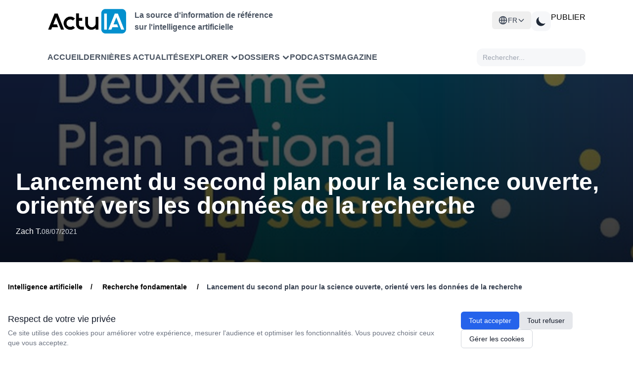

--- FILE ---
content_type: text/html; charset=UTF-8
request_url: https://www.actuia.com/actualite/lancement-du-second-plan-pour-la-science-ouverte-oriente-vers-les-donnees-de-la-recherche/
body_size: 18626
content:
<!DOCTYPE html>
<html lang="fr" class="scroll-smooth" >

<head>
    <meta charset="utf-8">
    <meta name="viewport" content="width=device-width, initial-scale=1">
    <meta name="csrf-token" content="073miJJD7vhk70HtoFTxtVIpZh5qGgj7iQpY6E1i">
    <meta http-equiv="Content-Security-Policy" content="frame-src *;">

    <!-- Flux RSS -->
        <link type="application/atom+xml" rel="alternate" href="https://www.actuia.com/feed/" title="Flux RSS ActuIA">
        <meta name="google-adsense-account" content="ca-pub-2368388234177943">
    <!-- Script pour éviter le flash blanc en mode sombre -->
    <script>
        const theme = localStorage.getItem('color-theme');
        if (theme === 'dark') {
            document.documentElement.classList.add('dark');
        } else if (theme === null && window.matchMedia('(prefers-color-scheme: dark)').matches) {
            document.documentElement.classList.add('dark');
        }
    </script>

        <title>Lancement du second plan pour la science ouverte, orienté vers les données de la recherche</title>
<meta name="description" content="Le 6 juillet 2021, Frédérique Vidal, ministre de l&#039;Enseignement supérieur, de la Recherche et de l&#039;Innovation, a présenté le second plan pour la science ouverte..." />
<link rel="canonical" href="https://www.actuia.com/actualite/lancement-du-second-plan-pour-la-science-ouverte-oriente-vers-les-donnees-de-la-recherche/" />



<meta property="og:locale" content="fr_FR" />
<meta property="og:type" content="article" />
<meta property="og:title" content="Lancement du second plan pour la science ouverte, orienté vers les données de la recherche" />
<meta property="og:description" content="Le 6 juillet 2021, Frédérique Vidal, ministre de l&#039;Enseignement supérieur, de la Recherche et de l&#039;Innovation, a présenté le second plan pour la science ouverte..." />
<meta property="og:url" content="https://www.actuia.com/actualite/lancement-du-second-plan-pour-la-science-ouverte-oriente-vers-les-donnees-de-la-recherche/" />
<meta property="og:site_name" content="ActuIA" />
<meta property="og:image" content="https://www.actuia.com/storage/uploads/2021/07/Plan-national-Science-Ouverte.jpg" />

    <meta property="article:publisher" content="https://www.facebook.com/Actu-IA-1105067856282712/" />
            <meta property="article:published_time" content="2021-07-08 14:44:09" />
                <meta property="article:modified_time" content="2025-02-14 15:55:41" />
    

<meta name="twitter:card" content="summary_large_image" />
<meta name="twitter:site" content="@ActuIAFr" />
<meta name="twitter:creator" content="@ActuIAFr" />
<meta name="twitter:title" content="Lancement du second plan pour la science ouverte, orienté vers les données de la recherche" />
<meta name="twitter:description" content="Le 6 juillet 2021, Frédérique Vidal, ministre de l&#039;Enseignement supérieur, de la Recherche et de l&#039;Innovation, a présenté le second plan pour la science ouverte..." />
<meta name="twitter:image:alt" content="Lancement du second plan pour la science ouverte, orienté vers les données de la recherche" />

    
    
        <link rel="preload" as="image" href="https://www.actuia.com/storage/uploads/2021/07/Plan-national-Science-Ouverte.jpg" fetchpriority="high">
        
    
    <meta property="og:type" content="article" />
    <meta property="article:published_time" content="2021-07-08T14:44:09.000000Z" />
    <meta property="article:modified_time" content="2025-02-14T15:55:41.000000Z" />
            <meta property="article:tag" content="données structurées" />
            <meta property="article:tag" content="politique" />
            <meta property="article:tag" content="plateforme" />
            <meta property="article:tag" content="science ouverte" />
                <meta property="article:section" content="Marché de l'IA" />
        
    
    <meta name="twitter:card" content="summary_large_image" />
            <meta name="twitter:creator" content="@" />
    
    
     
            <link rel="alternate" href="https://www.actuia.com/actualite/lancement-du-second-plan-pour-la-science-ouverte-oriente-vers-les-donnees-de-la-recherche/" hreflang="fr" />
            
    
     

    
    
   

    <!-- Scripts -->
    <link rel="preload" as="style" href="https://www.actuia.com/build/assets/app-C_cA8InI.css" /><link rel="preload" as="style" href="https://www.actuia.com/build/assets/Modal-sxkqY3Bn.css" /><link rel="preload" as="style" href="https://www.actuia.com/build/assets/Diagnosticia-tn0RQdqM.css" /><link rel="preload" as="style" href="https://www.actuia.com/build/assets/app-BqhUy1Ch.css" /><link rel="modulepreload" href="https://www.actuia.com/build/assets/app-DmBjGOgX.js" /><link rel="modulepreload" href="https://www.actuia.com/build/assets/_plugin-vue_export-helper-AZp94bQv.js" /><link rel="modulepreload" href="https://www.actuia.com/build/assets/Modal-B7bwfBIN.js" /><link rel="modulepreload" href="https://www.actuia.com/build/assets/Diagnosticia-BqH0i-H6.js" /><link rel="stylesheet" href="https://www.actuia.com/build/assets/app-C_cA8InI.css" data-navigate-track="reload" /><link rel="stylesheet" href="https://www.actuia.com/build/assets/Modal-sxkqY3Bn.css" data-navigate-track="reload" /><link rel="stylesheet" href="https://www.actuia.com/build/assets/Diagnosticia-tn0RQdqM.css" data-navigate-track="reload" /><link rel="stylesheet" href="https://www.actuia.com/build/assets/app-BqhUy1Ch.css" data-navigate-track="reload" /><script type="module" src="https://www.actuia.com/build/assets/app-DmBjGOgX.js" data-navigate-track="reload"></script>    
    <!-- Hotjar sera chargé conditionnellement selon les préférences cookies -->
    <script>
        // Définit une fonction temporaire qui sera remplacée si le consentement est donné
        window.hj = window.hj || function(){(window.hj.q = window.hj.q || []).push(arguments)};
        
            </script>
</head>

<body class="dark:bg-gray-900">
    <div id="app" class="flex flex-col min-h-screen">
        <div>
            <header-menu>
    <header class="lg:fixed top-0 w-full z-50 min-h-[80px] lg:min-h-[140px] ">
        <div class="bg-white dark:bg-[#18191B] nav2:px-24 ease-in-out pt-4 pb-4 headerdesktopfirstline px-24 xl:px-auto">
             <div class=" ">
                    <!-- En-tête avec logo et menu burger -->
                    <div class="logoholder">
                        <div class="flex items-center">
                            <a href="https://www.actuia.com">
                                <img src="https://www.actuia.com/logo.png" class="w-32 nav2:w-40 dark:hidden" alt="Logo ActuIA" />
                                <img src="https://www.actuia.com/logo2.png" class="w-32 nav2:w-40 hidden dark:block" alt="ActuIA" />
                            </a>
                            <p class="ml-4 text-gray-600 dark:text-white font-bold hidden nav2:block text-base">
                                La source d'information de référence<br>sur l'intelligence artificielle
                            </p>
                        </div>

                        <!-- Bouton menu burger (visible sur mobile) -->
                        <button id="toggleMenu" onclick="window.toggleMenu()" class="nav2:hidden p-2 text-right" aria-label="Menu">
                            <svg xmlns="http://www.w3.org/2000/svg" fill="none" viewBox="0 0 24 24" stroke="currentColor"
                                class="w-6 h-6 dark:text-white">
                                <path stroke-linecap="round" stroke-linejoin="round" stroke-width="2"
                                    d="M4 6h16M4 12h16M4 18h16" />
                            </svg>
                        </button>

                        <!-- Boutons (visibles sur desktop ) -->
                        <div class=" nav2:flex gap-3">
                            <div class="absolute nav2:relative dropdown-toggle ">
    <button
        id="languageSwitcherBtn" 
        type="button"
        onclick="event.stopPropagation(); toggleLanguageMenu();"
        class="hidden nav2:flex items-center gap-2 lg:px-3 py-2 text-sm font-medium text-gray-700 dark:text-gray-300 hover:bg-gray-100 dark:hover:bg-gray-700 rounded-md w-full justify-center nav2:justify-start"
    >
    <svg xmlns="http://www.w3.org/2000/svg" class="w-5 h-5" fill="none" viewBox="0 0 24 24" stroke="currentColor">
        <path stroke-linecap="round" stroke-linejoin="round" stroke-width="2" d="M21 12a9 9 0 01-9 9m9-9a9 9 0 00-9-9m9 9H3m9 9a9 9 0 01-9-9m9 9c1.657 0 3-4.03 3-9s-1.343-9-3-9m0 18c-1.657 0-3-4.03-3-9s1.343-9 3-9m-9 9a9 9 0 019-9" />
    </svg>
    <span>FR</span>
    <svg class="w-4 h-4 transition-transform" fill="none" stroke="currentColor" viewBox="0 0 24 24">
            <path stroke-linecap="round" stroke-linejoin="round" stroke-width="2" d="M19 9l-7 7-7-7"></path>
        </svg>
    </button>

    <div
        id="languageDropdown" style="z-index:99999;"
        class="hidden absolute right-0 nav2:w-48 w-full mt-2 py-2 bg-white dark:bg-gray-800 rounded-md shadow-xl z-50"
    >
                                                        <a
                    href="/en/"
                    class="langlink block px-4 py-2 text-sm text-gray-700 dark:text-gray-200 hover:bg-gray-100 dark:hover:bg-gray-700 w-full text-center nav2:text-left"
                   
                >
                    <span>English</span>
                </a>
                                                <a
                    href="/es/"
                    class="langlink block px-4 py-2 text-sm text-gray-700 dark:text-gray-200 hover:bg-gray-100 dark:hover:bg-gray-700 w-full text-center nav2:text-left"
                   
                >
                    <span>Español</span>
                </a>
                                                <a
                    href="/it/"
                    class="langlink block px-4 py-2 text-sm text-gray-700 dark:text-gray-200 hover:bg-gray-100 dark:hover:bg-gray-700 w-full text-center nav2:text-left"
                   
                >
                    <span>Italiano</span>
                </a>
                                                <a
                    href="/de/"
                    class="langlink block px-4 py-2 text-sm text-gray-700 dark:text-gray-200 hover:bg-gray-100 dark:hover:bg-gray-700 w-full text-center nav2:text-left"
                   
                >
                    <span>Deutsch</span>
                </a>
                                                <a
                    href="/nl/"
                    class="langlink block px-4 py-2 text-sm text-gray-700 dark:text-gray-200 hover:bg-gray-100 dark:hover:bg-gray-700 w-full text-center nav2:text-left"
                   
                >
                    <span>Nederlands</span>
                </a>
                                                <a
                    href="/ro/"
                    class="langlink block px-4 py-2 text-sm text-gray-700 dark:text-gray-200 hover:bg-gray-100 dark:hover:bg-gray-700 w-full text-center nav2:text-left"
                   
                >
                    <span>Română</span>
                </a>
                                                <a
                    href="/pl/"
                    class="langlink block px-4 py-2 text-sm text-gray-700 dark:text-gray-200 hover:bg-gray-100 dark:hover:bg-gray-700 w-full text-center nav2:text-left"
                   
                >
                    <span>Polski</span>
                </a>
                                                <a
                    href="/pt/"
                    class="langlink block px-4 py-2 text-sm text-gray-700 dark:text-gray-200 hover:bg-gray-100 dark:hover:bg-gray-700 w-full text-center nav2:text-left"
                   
                >
                    <span>Português</span>
                </a>
                                                <a
                    href="/ar/"
                    class="langlink block px-4 py-2 text-sm text-gray-700 dark:text-gray-200 hover:bg-gray-100 dark:hover:bg-gray-700 w-full text-center nav2:text-left"
                   
                >
                    <span>العربية</span>
                </a>
                                                <a
                    href="/tr/"
                    class="langlink block px-4 py-2 text-sm text-gray-700 dark:text-gray-200 hover:bg-gray-100 dark:hover:bg-gray-700 w-full text-center nav2:text-left"
                   
                >
                    <span>Türkçe</span>
                </a>
                                                <a
                    href="/uk/"
                    class="langlink block px-4 py-2 text-sm text-gray-700 dark:text-gray-200 hover:bg-gray-100 dark:hover:bg-gray-700 w-full text-center nav2:text-left"
                   
                >
                    <span>Українська</span>
                </a>
                                                <a
                    href="/cn/"
                    class="langlink block px-4 py-2 text-sm text-gray-700 dark:text-gray-200 hover:bg-gray-100 dark:hover:bg-gray-700 w-full text-center nav2:text-left"
                   
                >
                    <span>中文</span>
                </a>
                                                <a
                    href="/jp/"
                    class="langlink block px-4 py-2 text-sm text-gray-700 dark:text-gray-200 hover:bg-gray-100 dark:hover:bg-gray-700 w-full text-center nav2:text-left"
                   
                >
                    <span>日本語</span>
                </a>
                                                <a
                    href="/kr/"
                    class="langlink block px-4 py-2 text-sm text-gray-700 dark:text-gray-200 hover:bg-gray-100 dark:hover:bg-gray-700 w-full text-center nav2:text-left"
                   
                >
                    <span>한국어</span>
                </a>
                        </div>
</div>  
                            <button id="theme-toggle" 
                                class="p-2 w-10 h-10 flex items-center justify-center grayblock dark:bg-[#4A4A4A] rounded-xl">
                                <!-- Icône soleil (mode clair) -->
                                <svg id="theme-toggle-light-icon" class="hidden w-7 h-7 text-white" fill="currentColor"
                                    viewBox="0 0 20 20" xmlns="http://www.w3.org/2000/svg">
                                    <path
                                        d="M10 2a1 1 0 011 1v1a1 1 0 11-2 0V3a1 1 0 011-1zm4 8a4 4 0 11-8 0 4 4 0 018 0zm-.464 4.95l.707.707a1 1 0 001.414-1.414l-.707-.707a1 1 0 00-1.414 1.414zm2.12-10.607a1 1 0 010 1.414l-.706.707a1 1 0 11-1.414-1.414l.707-.707a1 1 0 011.414 0zM17 11a1 1 0 100-2h-1a1 1 0 100 2h1zm-7 4a1 1 0 011 1v1a1 1 0 11-2 0v-1a1 1 0 011-1zM5.05 6.464A1 1 0 106.465 5.05l-.708-.707a1 1 0 00-1.414 1.414l.707.707zm1.414 8.486l-.707.707a1 1 0 01-1.414-1.414l.707-.707a1 1 0 011.414 1.414zM4 11a1 1 0 100-2H3a1 1 0 000 2h1z" />
                                </svg>
                                <!-- Icône lune (mode sombre) -->
                                <svg id="theme-toggle-dark-icon" class="hidden w-7 h-7 text-gray-800" fill="currentColor"
                                    viewBox="0 0 20 20" xmlns="http://www.w3.org/2000/svg">
                                    <path d="M17.293 13.293A8 8 0 016.707 2.707a8.001 8.001 0 1010.586 10.586z" />
                                </svg>
                            </button>
                            <a href="https://form.typeform.com/to/pNEIYZUa"
                            class="btn-publier" target="_blank">PUBLIER</a>
                        
                                                                                 </div>
                    </div>
                </div>
                                    
                </div>

            <!-- Navigation  -->
            <div class="dark:bg-[#1F2022] bg-white px-24 xl:px-auto closed menu nav2:block">
                <nav class="xl:max-w-screen-xl nav2:mx-auto">
                    <div class=" px-0 nav2:flex flex-wrap items-center justify-between gap-1 nav:gap-8 pt-3 pb-4">
                        <div class=" items-center gap-3 xl:gap-12 menulinks">
                            <a href="https://www.actuia.com"
                                class="cursor-pointer text-gray-600 dark:text-white font-semibold hover:text-gray-800">Accueil</a>
                                <a href="https://www.actuia.com/actualite/"
                                class="cursor-pointer text-gray-600 dark:text-white font-semibold hover:text-gray-800">Dernières actualités</a> 
                        
                                <div class="relative group cursor-pointer">
    <div onclick="toggleExplorerMenu()" class="dropdown-button arrow-container text-gray-600 dark:text-white font-semibold hover:text-gray-800 w-full" style="display: flex; justify-content: space-between; align-items: center;">
        <span>Explorer</span>
        <svg xmlns="http://www.w3.org/2000/svg" class="h-4 w-4 ml-1 transition-transform" fill="none" viewBox="0 0 24 24" stroke="currentColor"
            stroke-width="4" style="flex-shrink: 0;">
            <path stroke-linecap="round" stroke-linejoin="round" d="M19 9l-7 7-7-7" />
        </svg>
    </div>

    <!-- Desktop Dropdown -->
    <div id="explorerDropdown" class="hidden absolute top-full left-0 nav2:mt-2 w-80 bg-white dark:bg-[#1F2022] rounded-xl shadow-lg py-2 z-50">
        
        <!-- Par thème -->
        <div class="relative group/theme">
            <div class="flex items-center justify-between px-4 py-2 text-sm font-semibold text-gray-700 dark:text-gray-300 hover:bg-gray-100 dark:hover:bg-[#2D2E30] cursor-pointer">
                <span>Thèmes</span>
                <svg xmlns="http://www.w3.org/2000/svg" class="h-4 w-4" fill="none" viewBox="0 0 24 24" stroke="currentColor" stroke-width="2">
                    <path stroke-linecap="round" stroke-linejoin="round" d="M9 5l7 7-7 7" />
                </svg>
            </div>
            
            <!-- Sous-menu Thèmes -->
            <div class="absolute left-full top-0 hidden group-hover/theme:block w-96 bg-white dark:bg-[#1F2022] rounded-xl shadow-lg py-2 z-50 ml-1">
                <div class="grid grid-cols-2 gap-0 px-2">
                                            <a href="https://www.actuia.com/thematique/ethique/" 
                           class="block px-2 py-1 text-sm text-gray-600 dark:text-gray-300 hover:bg-gray-100 dark:hover:bg-[#2D2E30] hover:text-gray-800 dark:hover:text-white transition-colors duration-200 rounded m-0.5"
                           style="text-transform: none;">
                            Ethique de l'intelligence artificielle
                        </a>
                                            <a href="https://www.actuia.com/thematique/evolution-de-la-societe/" 
                           class="block px-2 py-1 text-sm text-gray-600 dark:text-gray-300 hover:bg-gray-100 dark:hover:bg-[#2D2E30] hover:text-gray-800 dark:hover:text-white transition-colors duration-200 rounded m-0.5"
                           style="text-transform: none;">
                            Evolution de la société
                        </a>
                                            <a href="https://www.actuia.com/thematique/formation/" 
                           class="block px-2 py-1 text-sm text-gray-600 dark:text-gray-300 hover:bg-gray-100 dark:hover:bg-[#2D2E30] hover:text-gray-800 dark:hover:text-white transition-colors duration-200 rounded m-0.5"
                           style="text-transform: none;">
                            Formation en intelligence artificielle
                        </a>
                                            <a href="https://www.actuia.com/thematique/marche-de-lia/" 
                           class="block px-2 py-1 text-sm text-gray-600 dark:text-gray-300 hover:bg-gray-100 dark:hover:bg-[#2D2E30] hover:text-gray-800 dark:hover:text-white transition-colors duration-200 rounded m-0.5"
                           style="text-transform: none;">
                            Marché de l'IA
                        </a>
                                            <a href="https://www.actuia.com/thematique/outil-a-destination-du-chercheur-en-ia/" 
                           class="block px-2 py-1 text-sm text-gray-600 dark:text-gray-300 hover:bg-gray-100 dark:hover:bg-[#2D2E30] hover:text-gray-800 dark:hover:text-white transition-colors duration-200 rounded m-0.5"
                           style="text-transform: none;">
                            Outils et technos
                        </a>
                                            <a href="https://www.actuia.com/thematique/produit/" 
                           class="block px-2 py-1 text-sm text-gray-600 dark:text-gray-300 hover:bg-gray-100 dark:hover:bg-[#2D2E30] hover:text-gray-800 dark:hover:text-white transition-colors duration-200 rounded m-0.5"
                           style="text-transform: none;">
                            Produit commercial
                        </a>
                                            <a href="https://www.actuia.com/thematique/recherche/" 
                           class="block px-2 py-1 text-sm text-gray-600 dark:text-gray-300 hover:bg-gray-100 dark:hover:bg-[#2D2E30] hover:text-gray-800 dark:hover:text-white transition-colors duration-200 rounded m-0.5"
                           style="text-transform: none;">
                            Recherche en intelligence artificielle
                        </a>
                                            <a href="https://www.actuia.com/thematique/securite/" 
                           class="block px-2 py-1 text-sm text-gray-600 dark:text-gray-300 hover:bg-gray-100 dark:hover:bg-[#2D2E30] hover:text-gray-800 dark:hover:text-white transition-colors duration-200 rounded m-0.5"
                           style="text-transform: none;">
                            Sécurité
                        </a>
                                            <a href="https://www.actuia.com/thematique/transformation-numerique-passer-a-lia/" 
                           class="block px-2 py-1 text-sm text-gray-600 dark:text-gray-300 hover:bg-gray-100 dark:hover:bg-[#2D2E30] hover:text-gray-800 dark:hover:text-white transition-colors duration-200 rounded m-0.5"
                           style="text-transform: none;">
                            Transformation numérique
                        </a>
                                    </div>
            </div>
        </div>

        <!-- Séparateur -->
        <div class="border-t border-gray-200 dark:border-gray-700 my-1"></div>

        <!-- Par secteur -->
        <div class="relative group/industry">
            <div class="flex items-center justify-between px-4 py-2 text-sm font-semibold text-gray-700 dark:text-gray-300 hover:bg-gray-100 dark:hover:bg-[#2D2E30] cursor-pointer">
                <span>Secteurs</span>
                <svg xmlns="http://www.w3.org/2000/svg" class="h-4 w-4" fill="none" viewBox="0 0 24 24" stroke="currentColor" stroke-width="2">
                    <path stroke-linecap="round" stroke-linejoin="round" d="M9 5l7 7-7 7" />
                </svg>
            </div>
            
            <!-- Sous-menu Secteurs -->
            <div class="absolute left-full top-0 hidden group-hover/industry:block w-[500px] bg-white dark:bg-[#1F2022] rounded-xl shadow-lg py-2 z-50 ml-1">
                <div class="grid grid-cols-3 gap-0 px-2">
                                            <a href="https://www.actuia.com/domaine/agroalimentaire/" 
                           class="block px-2 py-1 text-sm text-gray-600 dark:text-gray-300 hover:bg-gray-100 dark:hover:bg-[#2D2E30] hover:text-gray-800 dark:hover:text-white transition-colors duration-200 rounded m-0.5"
                           style="text-transform: none;">
                            Agroalimentaire
                        </a>
                                            <a href="https://www.actuia.com/domaine/assurance/" 
                           class="block px-2 py-1 text-sm text-gray-600 dark:text-gray-300 hover:bg-gray-100 dark:hover:bg-[#2D2E30] hover:text-gray-800 dark:hover:text-white transition-colors duration-200 rounded m-0.5"
                           style="text-transform: none;">
                            Assurance
                        </a>
                                            <a href="https://www.actuia.com/domaine/culture/" 
                           class="block px-2 py-1 text-sm text-gray-600 dark:text-gray-300 hover:bg-gray-100 dark:hover:bg-[#2D2E30] hover:text-gray-800 dark:hover:text-white transition-colors duration-200 rounded m-0.5"
                           style="text-transform: none;">
                            Culture
                        </a>
                                            <a href="https://www.actuia.com/domaine/defense/" 
                           class="block px-2 py-1 text-sm text-gray-600 dark:text-gray-300 hover:bg-gray-100 dark:hover:bg-[#2D2E30] hover:text-gray-800 dark:hover:text-white transition-colors duration-200 rounded m-0.5"
                           style="text-transform: none;">
                            Défense
                        </a>
                                            <a href="https://www.actuia.com/domaine/education/" 
                           class="block px-2 py-1 text-sm text-gray-600 dark:text-gray-300 hover:bg-gray-100 dark:hover:bg-[#2D2E30] hover:text-gray-800 dark:hover:text-white transition-colors duration-200 rounded m-0.5"
                           style="text-transform: none;">
                            Education
                        </a>
                                            <a href="https://www.actuia.com/domaine/emploi/" 
                           class="block px-2 py-1 text-sm text-gray-600 dark:text-gray-300 hover:bg-gray-100 dark:hover:bg-[#2D2E30] hover:text-gray-800 dark:hover:text-white transition-colors duration-200 rounded m-0.5"
                           style="text-transform: none;">
                            Emploi
                        </a>
                                            <a href="https://www.actuia.com/domaine/energie/" 
                           class="block px-2 py-1 text-sm text-gray-600 dark:text-gray-300 hover:bg-gray-100 dark:hover:bg-[#2D2E30] hover:text-gray-800 dark:hover:text-white transition-colors duration-200 rounded m-0.5"
                           style="text-transform: none;">
                            Energie
                        </a>
                                            <a href="https://www.actuia.com/domaine/entreprise/" 
                           class="block px-2 py-1 text-sm text-gray-600 dark:text-gray-300 hover:bg-gray-100 dark:hover:bg-[#2D2E30] hover:text-gray-800 dark:hover:text-white transition-colors duration-200 rounded m-0.5"
                           style="text-transform: none;">
                            Entreprise
                        </a>
                                            <a href="https://www.actuia.com/domaine/environnement/" 
                           class="block px-2 py-1 text-sm text-gray-600 dark:text-gray-300 hover:bg-gray-100 dark:hover:bg-[#2D2E30] hover:text-gray-800 dark:hover:text-white transition-colors duration-200 rounded m-0.5"
                           style="text-transform: none;">
                            Environnement
                        </a>
                                            <a href="https://www.actuia.com/domaine/finances/" 
                           class="block px-2 py-1 text-sm text-gray-600 dark:text-gray-300 hover:bg-gray-100 dark:hover:bg-[#2D2E30] hover:text-gray-800 dark:hover:text-white transition-colors duration-200 rounded m-0.5"
                           style="text-transform: none;">
                            Finances
                        </a>
                                            <a href="https://www.actuia.com/domaine/industrie/" 
                           class="block px-2 py-1 text-sm text-gray-600 dark:text-gray-300 hover:bg-gray-100 dark:hover:bg-[#2D2E30] hover:text-gray-800 dark:hover:text-white transition-colors duration-200 rounded m-0.5"
                           style="text-transform: none;">
                            Industrie
                        </a>
                                            <a href="https://www.actuia.com/domaine/justice/" 
                           class="block px-2 py-1 text-sm text-gray-600 dark:text-gray-300 hover:bg-gray-100 dark:hover:bg-[#2D2E30] hover:text-gray-800 dark:hover:text-white transition-colors duration-200 rounded m-0.5"
                           style="text-transform: none;">
                            Justice
                        </a>
                                            <a href="https://www.actuia.com/domaine/marketing/" 
                           class="block px-2 py-1 text-sm text-gray-600 dark:text-gray-300 hover:bg-gray-100 dark:hover:bg-[#2D2E30] hover:text-gray-800 dark:hover:text-white transition-colors duration-200 rounded m-0.5"
                           style="text-transform: none;">
                            Marketing
                        </a>
                                            <a href="https://www.actuia.com/domaine/medias/" 
                           class="block px-2 py-1 text-sm text-gray-600 dark:text-gray-300 hover:bg-gray-100 dark:hover:bg-[#2D2E30] hover:text-gray-800 dark:hover:text-white transition-colors duration-200 rounded m-0.5"
                           style="text-transform: none;">
                            Médias
                        </a>
                                            <a href="https://www.actuia.com/domaine/prevention-de-risques/" 
                           class="block px-2 py-1 text-sm text-gray-600 dark:text-gray-300 hover:bg-gray-100 dark:hover:bg-[#2D2E30] hover:text-gray-800 dark:hover:text-white transition-colors duration-200 rounded m-0.5"
                           style="text-transform: none;">
                            Prévention de risques
                        </a>
                                            <a href="https://www.actuia.com/domaine/recherche-fondamentale/" 
                           class="block px-2 py-1 text-sm text-gray-600 dark:text-gray-300 hover:bg-gray-100 dark:hover:bg-[#2D2E30] hover:text-gray-800 dark:hover:text-white transition-colors duration-200 rounded m-0.5"
                           style="text-transform: none;">
                            Recherche fondamentale
                        </a>
                                            <a href="https://www.actuia.com/domaine/relation-client/" 
                           class="block px-2 py-1 text-sm text-gray-600 dark:text-gray-300 hover:bg-gray-100 dark:hover:bg-[#2D2E30] hover:text-gray-800 dark:hover:text-white transition-colors duration-200 rounded m-0.5"
                           style="text-transform: none;">
                            Relation client
                        </a>
                                            <a href="https://www.actuia.com/domaine/reseaux-sociaux/" 
                           class="block px-2 py-1 text-sm text-gray-600 dark:text-gray-300 hover:bg-gray-100 dark:hover:bg-[#2D2E30] hover:text-gray-800 dark:hover:text-white transition-colors duration-200 rounded m-0.5"
                           style="text-transform: none;">
                            Réseaux sociaux
                        </a>
                                            <a href="https://www.actuia.com/domaine/sante-medecine/" 
                           class="block px-2 py-1 text-sm text-gray-600 dark:text-gray-300 hover:bg-gray-100 dark:hover:bg-[#2D2E30] hover:text-gray-800 dark:hover:text-white transition-colors duration-200 rounded m-0.5"
                           style="text-transform: none;">
                            Santé - médecine
                        </a>
                                            <a href="https://www.actuia.com/domaine/telecommunications/" 
                           class="block px-2 py-1 text-sm text-gray-600 dark:text-gray-300 hover:bg-gray-100 dark:hover:bg-[#2D2E30] hover:text-gray-800 dark:hover:text-white transition-colors duration-200 rounded m-0.5"
                           style="text-transform: none;">
                            Télécommunications
                        </a>
                                            <a href="https://www.actuia.com/domaine/tourisme/" 
                           class="block px-2 py-1 text-sm text-gray-600 dark:text-gray-300 hover:bg-gray-100 dark:hover:bg-[#2D2E30] hover:text-gray-800 dark:hover:text-white transition-colors duration-200 rounded m-0.5"
                           style="text-transform: none;">
                            Tourisme
                        </a>
                                            <a href="https://www.actuia.com/domaine/automobile/" 
                           class="block px-2 py-1 text-sm text-gray-600 dark:text-gray-300 hover:bg-gray-100 dark:hover:bg-[#2D2E30] hover:text-gray-800 dark:hover:text-white transition-colors duration-200 rounded m-0.5"
                           style="text-transform: none;">
                            Transport
                        </a>
                                            <a href="https://www.actuia.com/domaine/vie-courante/" 
                           class="block px-2 py-1 text-sm text-gray-600 dark:text-gray-300 hover:bg-gray-100 dark:hover:bg-[#2D2E30] hover:text-gray-800 dark:hover:text-white transition-colors duration-200 rounded m-0.5"
                           style="text-transform: none;">
                            Vie courante
                        </a>
                                    </div>
            </div>
        </div>
    </div>

    <!-- Mobile Dropdown -->
    <div id="explorerDropdownMobile" class="hidden mt-2 space-y-2 pl-4 transition-all duration-300 ease-in-out">
        <!-- Par thème -->
        <div>
            <div onclick="toggleThemeMobileSubmenu(event)" class="explorer-menu-item py-2 text-sm font-semibold text-gray-700 dark:text-gray-300 cursor-pointer">
                <span>Par thème</span>
                <svg class="h-4 w-4 transition-transform" id="theme-arrow" xmlns="http://www.w3.org/2000/svg" viewBox="0 0 20 20" fill="currentColor">
                    <path fill-rule="evenodd" d="M5.293 7.293a1 1 0 011.414 0L10 10.586l3.293-3.293a1 1 0 111.414 1.414l-4 4a1 1 0 01-1.414 0l-4-4a1 1 0 010-1.414z" clip-rule="evenodd" />
                </svg>
            </div>
            <div id="themeMobileSubmenu" class="hidden pl-4 space-y-1">
                                    <a href="https://www.actuia.com/thematique/ethique/" 
                       class="block px-2 py-1 text-sm text-gray-600 dark:text-gray-300 hover:bg-gray-100 dark:hover:bg-[#2D2E30] hover:text-gray-800 dark:hover:text-white transition-colors duration-200 rounded"
                       style="text-transform: none;">
                        Ethique de l'intelligence artificielle
                    </a>
                                    <a href="https://www.actuia.com/thematique/evolution-de-la-societe/" 
                       class="block px-2 py-1 text-sm text-gray-600 dark:text-gray-300 hover:bg-gray-100 dark:hover:bg-[#2D2E30] hover:text-gray-800 dark:hover:text-white transition-colors duration-200 rounded"
                       style="text-transform: none;">
                        Evolution de la société
                    </a>
                                    <a href="https://www.actuia.com/thematique/formation/" 
                       class="block px-2 py-1 text-sm text-gray-600 dark:text-gray-300 hover:bg-gray-100 dark:hover:bg-[#2D2E30] hover:text-gray-800 dark:hover:text-white transition-colors duration-200 rounded"
                       style="text-transform: none;">
                        Formation en intelligence artificielle
                    </a>
                                    <a href="https://www.actuia.com/thematique/marche-de-lia/" 
                       class="block px-2 py-1 text-sm text-gray-600 dark:text-gray-300 hover:bg-gray-100 dark:hover:bg-[#2D2E30] hover:text-gray-800 dark:hover:text-white transition-colors duration-200 rounded"
                       style="text-transform: none;">
                        Marché de l'IA
                    </a>
                                    <a href="https://www.actuia.com/thematique/outil-a-destination-du-chercheur-en-ia/" 
                       class="block px-2 py-1 text-sm text-gray-600 dark:text-gray-300 hover:bg-gray-100 dark:hover:bg-[#2D2E30] hover:text-gray-800 dark:hover:text-white transition-colors duration-200 rounded"
                       style="text-transform: none;">
                        Outils et technos
                    </a>
                                    <a href="https://www.actuia.com/thematique/produit/" 
                       class="block px-2 py-1 text-sm text-gray-600 dark:text-gray-300 hover:bg-gray-100 dark:hover:bg-[#2D2E30] hover:text-gray-800 dark:hover:text-white transition-colors duration-200 rounded"
                       style="text-transform: none;">
                        Produit commercial
                    </a>
                                    <a href="https://www.actuia.com/thematique/recherche/" 
                       class="block px-2 py-1 text-sm text-gray-600 dark:text-gray-300 hover:bg-gray-100 dark:hover:bg-[#2D2E30] hover:text-gray-800 dark:hover:text-white transition-colors duration-200 rounded"
                       style="text-transform: none;">
                        Recherche en intelligence artificielle
                    </a>
                                    <a href="https://www.actuia.com/thematique/securite/" 
                       class="block px-2 py-1 text-sm text-gray-600 dark:text-gray-300 hover:bg-gray-100 dark:hover:bg-[#2D2E30] hover:text-gray-800 dark:hover:text-white transition-colors duration-200 rounded"
                       style="text-transform: none;">
                        Sécurité
                    </a>
                                    <a href="https://www.actuia.com/thematique/transformation-numerique-passer-a-lia/" 
                       class="block px-2 py-1 text-sm text-gray-600 dark:text-gray-300 hover:bg-gray-100 dark:hover:bg-[#2D2E30] hover:text-gray-800 dark:hover:text-white transition-colors duration-200 rounded"
                       style="text-transform: none;">
                        Transformation numérique
                    </a>
                            </div>
        </div>

        <!-- Par secteur -->
        <div>
            <div onclick="toggleIndustryMobileSubmenu(event)" class="explorer-menu-item py-2 text-sm font-semibold text-gray-700 dark:text-gray-300 cursor-pointer">
                <span>Par secteur</span>
                <svg class="h-4 w-4 transition-transform" id="industry-arrow" xmlns="http://www.w3.org/2000/svg" viewBox="0 0 20 20" fill="currentColor">
                    <path fill-rule="evenodd" d="M5.293 7.293a1 1 0 011.414 0L10 10.586l3.293-3.293a1 1 0 111.414 1.414l-4 4a1 1 0 01-1.414 0l-4-4a1 1 0 010-1.414z" clip-rule="evenodd" />
                </svg>
            </div>
            <div id="industryMobileSubmenu" class="hidden pl-4 space-y-1">
                                    <a href="https://www.actuia.com/domaine/agroalimentaire/" 
                       class="block px-2 py-1 text-sm text-gray-600 dark:text-gray-300 hover:bg-gray-100 dark:hover:bg-[#2D2E30] hover:text-gray-800 dark:hover:text-white transition-colors duration-200 rounded"
                       style="text-transform: none;">
                        Agroalimentaire
                    </a>
                                    <a href="https://www.actuia.com/domaine/assurance/" 
                       class="block px-2 py-1 text-sm text-gray-600 dark:text-gray-300 hover:bg-gray-100 dark:hover:bg-[#2D2E30] hover:text-gray-800 dark:hover:text-white transition-colors duration-200 rounded"
                       style="text-transform: none;">
                        Assurance
                    </a>
                                    <a href="https://www.actuia.com/domaine/culture/" 
                       class="block px-2 py-1 text-sm text-gray-600 dark:text-gray-300 hover:bg-gray-100 dark:hover:bg-[#2D2E30] hover:text-gray-800 dark:hover:text-white transition-colors duration-200 rounded"
                       style="text-transform: none;">
                        Culture
                    </a>
                                    <a href="https://www.actuia.com/domaine/defense/" 
                       class="block px-2 py-1 text-sm text-gray-600 dark:text-gray-300 hover:bg-gray-100 dark:hover:bg-[#2D2E30] hover:text-gray-800 dark:hover:text-white transition-colors duration-200 rounded"
                       style="text-transform: none;">
                        Défense
                    </a>
                                    <a href="https://www.actuia.com/domaine/education/" 
                       class="block px-2 py-1 text-sm text-gray-600 dark:text-gray-300 hover:bg-gray-100 dark:hover:bg-[#2D2E30] hover:text-gray-800 dark:hover:text-white transition-colors duration-200 rounded"
                       style="text-transform: none;">
                        Education
                    </a>
                                    <a href="https://www.actuia.com/domaine/emploi/" 
                       class="block px-2 py-1 text-sm text-gray-600 dark:text-gray-300 hover:bg-gray-100 dark:hover:bg-[#2D2E30] hover:text-gray-800 dark:hover:text-white transition-colors duration-200 rounded"
                       style="text-transform: none;">
                        Emploi
                    </a>
                                    <a href="https://www.actuia.com/domaine/energie/" 
                       class="block px-2 py-1 text-sm text-gray-600 dark:text-gray-300 hover:bg-gray-100 dark:hover:bg-[#2D2E30] hover:text-gray-800 dark:hover:text-white transition-colors duration-200 rounded"
                       style="text-transform: none;">
                        Energie
                    </a>
                                    <a href="https://www.actuia.com/domaine/entreprise/" 
                       class="block px-2 py-1 text-sm text-gray-600 dark:text-gray-300 hover:bg-gray-100 dark:hover:bg-[#2D2E30] hover:text-gray-800 dark:hover:text-white transition-colors duration-200 rounded"
                       style="text-transform: none;">
                        Entreprise
                    </a>
                                    <a href="https://www.actuia.com/domaine/environnement/" 
                       class="block px-2 py-1 text-sm text-gray-600 dark:text-gray-300 hover:bg-gray-100 dark:hover:bg-[#2D2E30] hover:text-gray-800 dark:hover:text-white transition-colors duration-200 rounded"
                       style="text-transform: none;">
                        Environnement
                    </a>
                                    <a href="https://www.actuia.com/domaine/finances/" 
                       class="block px-2 py-1 text-sm text-gray-600 dark:text-gray-300 hover:bg-gray-100 dark:hover:bg-[#2D2E30] hover:text-gray-800 dark:hover:text-white transition-colors duration-200 rounded"
                       style="text-transform: none;">
                        Finances
                    </a>
                                    <a href="https://www.actuia.com/domaine/industrie/" 
                       class="block px-2 py-1 text-sm text-gray-600 dark:text-gray-300 hover:bg-gray-100 dark:hover:bg-[#2D2E30] hover:text-gray-800 dark:hover:text-white transition-colors duration-200 rounded"
                       style="text-transform: none;">
                        Industrie
                    </a>
                                    <a href="https://www.actuia.com/domaine/justice/" 
                       class="block px-2 py-1 text-sm text-gray-600 dark:text-gray-300 hover:bg-gray-100 dark:hover:bg-[#2D2E30] hover:text-gray-800 dark:hover:text-white transition-colors duration-200 rounded"
                       style="text-transform: none;">
                        Justice
                    </a>
                                    <a href="https://www.actuia.com/domaine/marketing/" 
                       class="block px-2 py-1 text-sm text-gray-600 dark:text-gray-300 hover:bg-gray-100 dark:hover:bg-[#2D2E30] hover:text-gray-800 dark:hover:text-white transition-colors duration-200 rounded"
                       style="text-transform: none;">
                        Marketing
                    </a>
                                    <a href="https://www.actuia.com/domaine/medias/" 
                       class="block px-2 py-1 text-sm text-gray-600 dark:text-gray-300 hover:bg-gray-100 dark:hover:bg-[#2D2E30] hover:text-gray-800 dark:hover:text-white transition-colors duration-200 rounded"
                       style="text-transform: none;">
                        Médias
                    </a>
                                    <a href="https://www.actuia.com/domaine/prevention-de-risques/" 
                       class="block px-2 py-1 text-sm text-gray-600 dark:text-gray-300 hover:bg-gray-100 dark:hover:bg-[#2D2E30] hover:text-gray-800 dark:hover:text-white transition-colors duration-200 rounded"
                       style="text-transform: none;">
                        Prévention de risques
                    </a>
                                    <a href="https://www.actuia.com/domaine/recherche-fondamentale/" 
                       class="block px-2 py-1 text-sm text-gray-600 dark:text-gray-300 hover:bg-gray-100 dark:hover:bg-[#2D2E30] hover:text-gray-800 dark:hover:text-white transition-colors duration-200 rounded"
                       style="text-transform: none;">
                        Recherche fondamentale
                    </a>
                                    <a href="https://www.actuia.com/domaine/relation-client/" 
                       class="block px-2 py-1 text-sm text-gray-600 dark:text-gray-300 hover:bg-gray-100 dark:hover:bg-[#2D2E30] hover:text-gray-800 dark:hover:text-white transition-colors duration-200 rounded"
                       style="text-transform: none;">
                        Relation client
                    </a>
                                    <a href="https://www.actuia.com/domaine/reseaux-sociaux/" 
                       class="block px-2 py-1 text-sm text-gray-600 dark:text-gray-300 hover:bg-gray-100 dark:hover:bg-[#2D2E30] hover:text-gray-800 dark:hover:text-white transition-colors duration-200 rounded"
                       style="text-transform: none;">
                        Réseaux sociaux
                    </a>
                                    <a href="https://www.actuia.com/domaine/sante-medecine/" 
                       class="block px-2 py-1 text-sm text-gray-600 dark:text-gray-300 hover:bg-gray-100 dark:hover:bg-[#2D2E30] hover:text-gray-800 dark:hover:text-white transition-colors duration-200 rounded"
                       style="text-transform: none;">
                        Santé - médecine
                    </a>
                                    <a href="https://www.actuia.com/domaine/telecommunications/" 
                       class="block px-2 py-1 text-sm text-gray-600 dark:text-gray-300 hover:bg-gray-100 dark:hover:bg-[#2D2E30] hover:text-gray-800 dark:hover:text-white transition-colors duration-200 rounded"
                       style="text-transform: none;">
                        Télécommunications
                    </a>
                                    <a href="https://www.actuia.com/domaine/tourisme/" 
                       class="block px-2 py-1 text-sm text-gray-600 dark:text-gray-300 hover:bg-gray-100 dark:hover:bg-[#2D2E30] hover:text-gray-800 dark:hover:text-white transition-colors duration-200 rounded"
                       style="text-transform: none;">
                        Tourisme
                    </a>
                                    <a href="https://www.actuia.com/domaine/automobile/" 
                       class="block px-2 py-1 text-sm text-gray-600 dark:text-gray-300 hover:bg-gray-100 dark:hover:bg-[#2D2E30] hover:text-gray-800 dark:hover:text-white transition-colors duration-200 rounded"
                       style="text-transform: none;">
                        Transport
                    </a>
                                    <a href="https://www.actuia.com/domaine/vie-courante/" 
                       class="block px-2 py-1 text-sm text-gray-600 dark:text-gray-300 hover:bg-gray-100 dark:hover:bg-[#2D2E30] hover:text-gray-800 dark:hover:text-white transition-colors duration-200 rounded"
                       style="text-transform: none;">
                        Vie courante
                    </a>
                            </div>
        </div>
    </div>
</div>                                                         <div class="relative group cursor-pointer">
    <div onclick="toggleFocusMenu()" class="dropdown-button arrow-container text-gray-600 dark:text-white font-semibold hover:text-gray-800 w-full" style="display: flex; justify-content: space-between; align-items: center;">
        <span>Dossiers</span>
        <svg xmlns="http://www.w3.org/2000/svg" class="h-4 w-4 ml-1 transition-transform" fill="none" viewBox="0 0 24 24" stroke="currentColor"
            stroke-width="4" style="flex-shrink: 0;">
            <path stroke-linecap="round" stroke-linejoin="round" d="M19 9l-7 7-7-7" />
        </svg>
    </div>

    <div id="focusDropdown" class="hidden absolute top-full left-0 nav2:mt-2 w-[600px] bg-white dark:bg-[#1F2022] rounded-xl shadow-lg py-4 z-50 nav2:w-[600px] nav2:absolute nav2:left-0 w-full">
        <div class="grid grid-cols-1 nav2:grid-cols-2 gap-4 px-4">
              <!-- Première colonne -->
              <div class="space-y-3">
                <h3 class="font-semibold text-gray-800 dark:text-gray-200 mb-2 text-sm uppercase">Tendances</h3>
                <a href="https://www.actuia.com/tag/ia-generative/"
                    class="submenuLink block">
                   IA générative
                </a>
                <a href="https://www.actuia.com/tag/agent-autonome/"
                    class="submenuLink block">
                   Agents autonomes
                </a>
                
            </div>
            <!-- Première colonne -->
            <div class="space-y-3">
                <h3 class="font-semibold text-gray-800 dark:text-gray-200 mb-2 text-sm uppercase">Comprendre l'IA</h3>
                <a href="https://www.actuia.com/actualite/quelques-elements-concernant-lhistoire-de-lintelligence-artificielle-12/"
                    class="submenuLink block">
                    Petite histoire de l'intelligence artificielle
                </a>
                <a href="https://www.actuia.com/actualite/quest-lintelligence-artificielle/"
                    class="submenuLink block">
                    L'intelligence artificielle, comment ça marche ?
                </a>
            </div>
            
            <!-- Deuxième colonne -->
            <div class="space-y-3">
                <h3 class="font-semibold text-gray-800 dark:text-gray-200 mb-2 text-sm uppercase">Applications de l'IA</h3>
                <a href="https://www.actuia.com/actualite/sera-limpact-de-lintelligence-artificielle-lagriculture/"
                    class="submenuLink block">
                    Quel sera l'impact de l'IA sur l'agriculture
                </a>
                <a href="https://www.actuia.com/contribution/thomas-munzer/quand-lintelligence-artificielle-dessine-le-futur-de-la-sante/" class="submenuLink block">
                    Quand l'IA dessine le futur de la santé
                </a>
            </div>
        </div>
    </div> 
</div>                             <a href="https://www.actuia.com/podcasts/"
                                class="cursor-pointer text-gray-600 dark:text-white font-semibold hover:text-gray-800">Podcasts</a> 
                        
                          <a href="https://boutique.actuia.com"
                                class="cursor-pointer text-gray-600 dark:text-white font-semibold hover:text-gray-800">Magazine</a>
                             
                            </div>
                            
                        <div class="nav2:hidden"><span onclick="toggleLanguageMenu()" class="cursor-pointer text-gray-600 dark:text-white font-semibold hover:text-gray-800">Langue</span></div>
                        <div>
                            <live-search></live-search>
                        </div>
                    </div>
                </nav>
            </div>
    </header>
</header-menu>

        </div>

        <!-- Page Content --> 
        <div class=" dark:bg-gray-900  md:mt-24 lg:mt-32" >
            <main class="flex-grow min-h-[500px]  max-p-screen-xl xl:max-p-screen-2xl  mx-auto ">
                <style>
    /* Core styles for hero section and content */
    :root {
        --header-height: 70px;
    }
    
    .hero-section {
        position: relative;
        height: 60vh;
        min-height: 60vh;
        z-index: 1;
        overflow: hidden;
        display: block;
    }
    
    .content-section {
        position: relative;
        z-index: 2;
        background-color: #fff;
        border-top-left-radius: 24px;
        border-top-right-radius: 24px;
        margin-top: -30px;
        box-shadow: 0 -10px 30px rgba(0, 0, 0, 0.05);
    }
    
    .dark .content-section {
        background-color: #121520;
    }
    
    .hero-image {
        position: absolute;
        top: 0;
        left: 0;
        width: 100%;
        height: 100%;
        object-fit: cover;
        transform-origin: center;
    }
    
    .hero-overlay {
        position: absolute;
        inset: 0;
        background: linear-gradient(to bottom, 
            rgba(0, 0, 0, 0.3) 0%, 
            rgba(0, 0, 0, 0.4) 40%, 
            rgba(0, 0, 0, 0.7) 100%);
        z-index: 1;
    }
    
    .hero-title-container {
        position: absolute;
        bottom: 5rem;
        left: 0;
        right: 0;
        z-index: 2;
        padding: 0 2rem;
    }
    
    /* Anchor scroll margin */
    h2[id], h3[id] {
        scroll-margin-top: 150px;
    }
    
    /* Mobile responsiveness */
    @media (max-width: 768px) {
        .hero-section {
            height: 40vh !important;
        }
        
        .hero-title-container {
            top: 40px;
            bottom: 3rem;
            position: absolute !important;
            height: auto !important;
            overflow: visible !important;
        }
    }
</style>

<div class="hero-section" id="hero-section">
            <img 
            src="https://www.actuia.com/storage/uploads/2021/07/Plan-national-Science-Ouverte.jpg" 
            alt="Lancement du second plan pour la science ouverte, orienté vers les données de la recherche" 
            class="hero-image"
            id="featured-image"
            loading="eager"
            fetchpriority="high"
        >
        <div class="hero-overlay" id="hero-overlay"></div>
        
        <div class="hero-title-container max-w-7xl mx-auto" id="hero-title">
            <h1 class="text-2xl md:text-5xl font-bold text-white leading-tight" itemprop="headline">
                Lancement du second plan pour la science ouverte, orienté vers les données de la recherche
            </h1>
            
            <div class="flex items-center gap-2 text-gray-300 mt-4">
                                    <address class="not-italic">
                        <span itemprop="author" class="font-medium text-white">Zach T.</span>
                    </address>
                    <time itemprop="datePublished" datetime="2021-07-08T14:44:09.000000Z" class="text-gray-300 text-sm">
                        08/07/2021</time>                            </div>
        </div>
    </div>

<article id="mainArticle" class="content-section dark:bg-gray-900" itemscope itemtype="https://schema.org/NewsArticle">
    <script type="application/ld+json">
{
    "@context": "https://schema.org",
    "@type": "NewsArticle",
    "headline": "Lancement du second plan pour la science ouverte, orienté vers les données de la recherche",
    "datePublished": "2021-07-08T14:44:09.000000Z",
    "dateModified": "2025-02-14T15:55:41.000000Z",
        "author": {
        "@type": "Person",
        "name": "Zach T."
            },
        "publisher": {
        "@type": "Organization",
        "name": "ActuIA",
        "logo": {
            "@type": "ImageObject",
            "url": "https://www.actuia.com/logo2.png"
        }
    },
    "description": "Le 6 juillet 2021, Frédérique Vidal, ministre de l&#039;Enseignement supérieur, de la Recherche et de l&#039;Innovation, a présenté le second plan pour la science ouverte...",
        "image": {
        "@type": "ImageObject",
        "url": "https://www.actuia.com/wp-content/uploads/2021/07/Plan-national-Science-Ouverte.jpg",
        "width": "1200",
        "height": "630"
    },
        "articleSection": [
                    "Marché de l'IA"            ],
    "keywords": [
                    "données structurées",                    "politique",                    "plateforme",                    "science ouverte"            ],
        "about": {
        "@type": "Thing",
        "name": "Recherche fondamentale"
    },
        "isAccessibleForFree": true,
    "isPartOf": {
        "@type": "WebPage",
        "isAccessibleForFree": true
    },
    "inLanguage": "fr",
    "url": "https://www.actuia.com/actualite/lancement-du-second-plan-pour-la-science-ouverte-oriente-vers-les-donnees-de-la-recherche/",
    "speakable": {
        "@type": "SpeakableSpecification",
        "cssSelector": [ "h1",".articleBody"]
    }
}
</script>         

    <div class="bg-white dark:bg-gray-900 pt-8">
      <nav aria-label="Breadcrumb" class="max-w-7xl mx-auto px-4 py-2">
        <ol class="breadcrumb">
            <li>
                <a href=" https://www.actuia.com " class="hover:text-gray-700 dark:hover:text-gray-300">Intelligence artificielle</a>
            </li>
            <li>
                <span class="mx-2">/</span>
            </li>
                            <li>
                    <a href="https://www.actuia.com/domaine/recherche-fondamentale/" class="hover:text-gray-700 dark:hover:text-gray-300">
                        Recherche fondamentale
                    </a>
                </li>
                <li>
                    <span class="mx-2">/</span>
                </li>
                        <li class="text-gray-700 dark:text-gray-300">Lancement du second plan pour la science ouverte, orienté vers les données de la recherche</li>
        </ol>
    </nav>
        <main class="flex flex-col lg:flex-row gap-8 lg:gap-12 pb-16 max-w-screen-xl mx-auto pt-8">
         
            <!-- Central column -->
            <div class="w-full lg:w-1/2 order-1">
                <div class="px-4 sm:px-8 lg:p-0">
                                     <div class="bg-gray-50 dark:bg-gray-800 p-4 rounded-lg mb-8">
        <h2 class="text-xl font-bold mb-4 dark:text-white">Sommaire</h2>
        <nav id="toc" class="space-y-2">
                
                    <a href="#un-plan-pour-generaliser-la-science-ouverte-sur-tout-le-territoire-francais" class="block text-gray-700 dark:text-gray-300 hover:text-blue-600 dark:hover:text-blue-400">
                Un plan pour généraliser la science ouverte sur tout le territoire français
            </a>
            
                                <a href="#un-second-plan-en-faveur-de-la-science-ouverte" class="block text-gray-700 dark:text-gray-300 hover:text-blue-600 dark:hover:text-blue-400">
                Un second plan en faveur de la science ouverte
            </a>
            
                            </nav>
    </div>
    
    
    <script>
    document.addEventListener('DOMContentLoaded', function() {
        const ids = ["un-plan-pour-generaliser-la-science-ouverte-sur-tout-le-territoire-francais","un-second-plan-en-faveur-de-la-science-ouverte"];
        const headings = document.querySelectorAll('.articleBody h2, .articleBody h3');
        
        headings.forEach((heading, index) => {
            if (index < ids.length) {
                heading.id = ids[index];
            }
        });
    });
    </script>
                    <div class="prose prose-lg dark:prose-invert dark:text-white max-w-none mb-4 articleBody" itemprop="articleBody">
                        <p><strong>Le 6 juillet 2021, <a href="https://www.actuia.com/acteur/frederique-vidal/" class="autolink entity-link entity-actor">Frédérique Vidal</a>, ministre de l'Enseignement supérieur, de la Recherche et de l'Innovation, a présenté le second plan pour la science ouverte. S'étalant jusqu'en 2024, ce plan aura pour ambition de développer l'accès ouvert aux publications et -autant que possible- aux données, aux codes sources et aux méthodes de la recherche. Le plan sera marqué par la création de la plateforme nationale des données de la recherche, "Recherche Data Gouv". Le budget passant ainsi de cinq à quinze millions d'euros par an.</strong>
<h2>Un plan pour généraliser la science ouverte sur tout le territoire français</h2>
Entre 2018 et 2021, le premier plan national pour la science ouverte avait permis à la <a href="https://www.actuia.com/acteur/france/" class="autolink entity-link entity-actor">France</a> de se doter d'une politique cohérente et dynamique dans le domaine de la science ouverte et avait vu son taux de publications scientifiques en accès ouvert bondir, en passant de 41 % en 2017 à 56 % en 2019. Fort de ces résultats encourageants, le ministère de l'Enseignement supérieur, de la Recherche et de l'Innovation souhaite poursuivre ses efforts et lance le second plan pour la science ouverte.</p>

<p>Cette nouvelle initiative s'axera sur quatre objectifs en faveur de la science ouverte :
<ul>
 	<li>Généraliser l'accès ouvert aux publications.</li>
 	<li>Structurer, partager et ouvrir les données de la recherche.</li>
 	<li>Ouvrir et promouvoir les codes sources produits par la recherche.</li>
 	<li>Transformer les pratiques pour faire de la science ouverte le principe par défaut.</li>
</ul>
Ce nouveau plan suit les volontés exprimées par la loi pour une République <a href="https://www.actuia.com/tag/numerique/" class="autolink entity-link entity-tag">numérique</a> de 2016 et confirmées par la loi de programmation de la recherche de 2020, qui inscrivent la science ouverte dans les missions des chercheurs et des enseignants-chercheurs et fixe comme objectif : 100% des publications en accès ouvert en 2030.
<h2>Un second plan en faveur de la science ouverte</h2>
Ce second plan possèdera plusieurs spécificités par rapport au premier :
<ul>
 	<li>Il étend son périmètre aux codes sources issus de la recherche.</li>
 	<li>Il structure les actions en faveur de l'ouverture ou du partage des données à travers la création de la plateforme "Recherche Data Gouv".</li>
 	<li>Il multiplie les leviers de transformation afin de généraliser les pratiques de science ouverte et il en présente des déclinaisons disciplinaires et thématiques.</li>
 	<li>Il répond à l'ambition de l'Union européenne de doter chaque pays d'un plan national pour la science ouverte, et constitue une contribution majeure aux engagements de la <a href="https://www.actuia.com/acteur/france/" class="autolink entity-link entity-actor">France</a> à la transparence de l'action publique dans le cadre du Partenariat pour un <a href="https://www.actuia.com/acteur/gouvernement/" class="autolink entity-link entity-actor">gouvernement</a> ouvert (PGO) qui associe plus de 70 pays dans le monde.</li>
</ul>
Parmi les mesures d'ores et déjà prises dans le cadre de cette initiative, on retrouve :
<ul>
 	<li>Tripler le budget de la science ouverte en s'appuyant sur le Fonds national pour la science ouverte et le Programme d'investissements d'avenir : le budget passe ainsi de 5M€ à 15M€ par an.</li>
 	<li>Créer "Recherche Data Gouv", une plateforme nationale des données de la recherche, pour favoriser le partage et l'ouverture des données produites par la recherche française.</li>
 	<li>Généraliser l'obligation de publication en accès ouvert des articles et livres issus de recherches financées par appel à projets sur <a href="https://www.actuia.com/tag/fonds/" class="autolink entity-link entity-tag">fonds</a> publics.</li>
 	<li>Traduire les publications des chercheurs français afin de favoriser la circulation des savoirs scientifiques : les recherches sur le climat, la <a href="https://www.actuia.com/tag/biodiversite/" class="autolink entity-link entity-tag">biodiversité</a>, la santé, qui sont publiées en anglais, seront traduites pour être accessibles par les citoyens, et les recherches publiées en français par les historiens ou les sociologues seront traduites pour augmenter leur rayonnement international augmenté.</li>
</ul>
Ce second plan pour la science ouverte aura pour ambition de généraliser les pratiques de science ouverte en <a href="https://www.actuia.com/acteur/france/" class="autolink entity-link entity-actor">France</a>, partager les données de recherche, faire de la science ouverte une pratique habituelle et quotidienne, contribuer à la démocratisation de l'accès au savoir afin de rapprocher la science de la société et entendre le mouvement de partage de données, déjà généralisé en <a href="https://www.actuia.com/tag/astronomie/" class="autolink entity-link entity-tag">astronomie</a>, en sismologie ou en génétique.</p>

                        
                        
                                            </div>
                    <div class="text-right mb-12">
                        <a href="/contact/" class="text-gray-400 dark:text-gray-300 text-xs">Signaler un contenu inapproprié ou inexact</a>
                    </div>

                    <div class="bg-bgGray dark:bg-[#121520] p-4 sm:p-8 rounded-xl -mx-4 sm:-mx-8 lg:mx-0">
                        <newsletter class="grayBackgroundNewsletter"></newsletter>
                    </div>
                </div>
            </div>

            <!-- Left column -->
            <nav class="w-full lg:w-1/4 space-y-6 md:space-y-8 order-2 lg:order-first px-4 sm:px-8 lg:px-0">
                                <div class="grayblock">
                    <div class="blocktitle">
                        Thématiques
                    </div>
                    <div class="flex flex-wrap gap-3 mt-4 md:mt-7">
                                                    <a href="https://www.actuia.com/thematique/marche-de-lia/" class="blockitem">
                                Marché de l'IA
                            </a>
                                            </div>
                </div>
                                                <div class="bg-gray-100 dark:bg-[#121520] p-4 sm:p-6 rounded-xl">
                    <div class="blocktitle">
                        Mots-clés
                    </div>
                    <div class="flex flex-wrap gap-3 mt-4 md:mt-7">
                                                      <a href="https://www.actuia.com/tag/donnees-structurees/" class="blockitem">
                                données structurées 
                            </a>                                                       <a href="https://www.actuia.com/tag/politique/" class="blockitem">
                                politique 
                            </a>                                                       <a href="https://www.actuia.com/tag/plateforme/" class="blockitem">
                                plateforme 
                            </a>                                                                       </div>
                </div>
                                                <div class="lg:sticky lg:top-4">
                    <div class="bg-gray-100 dark:bg-[#121520] p-4 sm:p-6 rounded-xl">
                        <div class="blocktitle">
                            acteurs
                        </div>
                        <div class="flex flex-wrap gap-3 mt-4 md:mt-7">
                                                            <a href="https://www.actuia.com/acteur/frederique-vidal/" class="blockitem">
                                    Frédérique Vidal
                                </a>
                                                            <a href="https://www.actuia.com/acteur/gouvernement/" class="blockitem">
                                    gouvernement
                                </a>
                                                            <a href="https://www.actuia.com/acteur/france/" class="blockitem">
                                    France
                                </a>
                                                    </div>
                    </div>
                </div>
                            </nav>
 
            <!-- Right column -->
            <aside class="w-full lg:w-1/4 relative order-3 px-4 sm:px-8 lg:px-0">
                <div class="space-y-6 md:space-y-8">
                    <div class="bg-gray-100 dark:bg-[#121520] p-4 sm:p-6 rounded-xl">
                        <div class="blocktitle">
                            partager
                        </div>
                        <div class="flex justify-center md:justify-between mt-4 md:mt-7 gap-6 md:gap-10 lg:gap-0 px-4">
                            <a href="https://twitter.com/intent/tweet?text=Lancement du second plan pour la science ouverte, orienté vers les données de la recherche&url=https://www.actuia.com/actualite/lancement-du-second-plan-pour-la-science-ouverte-oriente-vers-les-donnees-de-la-recherche/" target="_blank"
                                class="w-12 h-12 md:w-14 md:h-14 bg-black rounded-full flex items-center justify-center hover:opacity-90"
                                rel="noopener noreferrer" aria-label="Share on Twitter">
                                <svg class="w-6 h-6 md:w-7 md:h-7 text-white" fill="currentColor" viewBox="0 0 24 24">
                                    <path d="M18.244 2.25h3.308l-7.227 8.26 8.502 11.24H16.17l-5.214-6.817L4.99 21.75H1.68l7.73-8.835L1.254 2.25H8.08l4.713 6.231zm-1.161 17.52h1.833L7.084 4.126H5.117z" />
                                </svg>
                            </a>

                            <a href="https://www.facebook.com/sharer/sharer.php?u=https://www.actuia.com/actualite/lancement-du-second-plan-pour-la-science-ouverte-oriente-vers-les-donnees-de-la-recherche/" target="_blank"
                                class="w-12 h-12 md:w-14 md:h-14 bg-blue-600 rounded-full flex items-center justify-center hover:opacity-90"
                                rel="noopener noreferrer" aria-label="Share on Facebook">
                                <svg class="w-6 h-6 md:w-7 md:h-7 text-white" fill="currentColor" viewBox="0 0 24 24">
                                    <path d="M24 12.073c0-6.627-5.373-12-12-12s-12 5.373-12 12c0 5.99 4.388 10.954 10.125 11.854v-8.385H7.078v-3.47h3.047V9.43c0-3.007 1.792-4.669 4.533-4.669 1.312 0 2.686.235 2.686.235v2.953H15.83c-1.491 0-1.956.925-1.956 1.874v2.25h3.328l-.532 3.47h-2.796v8.385C19.612 23.027 24 18.062 24 12.073z" />
                                </svg>
                            </a>

                            <a href="https://www.linkedin.com/sharing/share-offsite/?url=https://www.actuia.com/actualite/lancement-du-second-plan-pour-la-science-ouverte-oriente-vers-les-donnees-de-la-recherche/" target="_blank"
                                class="w-12 h-12 md:w-14 md:h-14 bg-blue-700 rounded-full flex items-center justify-center hover:opacity-90"
                                rel="noopener noreferrer" aria-label="Share on LinkedIn">
                                <svg class="w-6 h-6 md:w-7 md:h-7 text-white" fill="currentColor" viewBox="0 0 24 24">
                                    <path d="M20.447 20.452h-3.554v-5.569c0-1.328-.027-3.037-1.852-3.037-1.853 0-2.136 1.445-2.136 2.939v5.667H9.351V9h3.414v1.561h.046c.477-.9 1.637-1.85 3.37-1.85 3.601 0 4.267 2.37 4.267 5.455v6.286zM5.337 7.433c-1.144 0-2.063-.926-2.063-2.065 0-1.138.92-2.063 2.063-2.063 1.14 0 2.064.925 2.064 2.063 0 1.139-.925 2.065-2.064 2.065zm1.782 13.019H3.555V9h3.564v11.452zM22.225 0H1.771C.792 0 0 .774 0 1.729v20.542C0 23.227.792 24 1.771 24h20.451C23.2 24 24 23.227 24 22.271V1.729C24 .774 23.2 0 22.222 0h.003z" />
                                </svg>
                            </a>
                        </div>
                        <p class="text-sm text-gray-500 dark:text-gray-300 mt-5">Soutenez-nous : partagez</p>
                    </div><br>
                

                  
                                            <div class="bg-bgGray dark:bg-[#121520] p-4 sm:p-6 rounded-xl">
                            <div class="blocktitle">
                                sur le même thème
                            </div>
                            <div class="flex flex-col gap-4 mt-4 md:mt-7">
                                                                    <div> 
                                        <a href="https://www.actuia.com/actualite/chatgpt-pulse-lassistant-qui-travaille-pendant-votre-sommeil/">
                                                                                            <div class="relative w-full rounded-xl overflow-hidden" >
                                                    <img src="https://www.actuia.com/storage/uploads/2025/09/posts/10323/featured/arWrBAbEf7YGHsuTKKaoTaHWQFTJK5vtzzLWCUTq-2000x1000.jpg"
                                                        alt="ChatGPT Pulse : l’assistant qui travaille pendant votre sommeil"
                                                        class="w-full h-full aspect-video object-cover"
                                                        loading="lazy"
                                                        decoding="async">
                                                </div>
                                                                                        <h4 class="font-semibold text-gray-900 dark:text-white mt-3 mb-2 leading-tight">
                                                ChatGPT Pulse : l’assistant qui travaille pendant votre sommeil
                                            </h4>
                                        </a>
                                        <div class="flex flex-col">
                                                                                            <span class="text-gray-600 dark:text-gray-300 text-sm">Marie-Claude Benoit</span>
                                                                                        <span class="text-lightBlue text-sm">30/09/2025</span>
                                        </div>
                                    </div>
                                                                    <div> 
                                        <a href="https://www.actuia.com/contribution/sergio-gago/lavenir-est-deja-la-et-il-est-agentique/">
                                                                                            <div class="relative w-full rounded-xl overflow-hidden" >
                                                    <img src="https://www.actuia.com/storage/uploads/2025/09/contributions/10321/featured/5ma4XpDqpAY9iEKZ6pXwMfrjSmU45YvWK6ewuF9Q-2000x1000.jpg"
                                                        alt="L&#039;avenir est déjà là et il est agentique"
                                                        class="w-full h-full aspect-video object-cover"
                                                        loading="lazy"
                                                        decoding="async">
                                                </div>
                                                                                        <h4 class="font-semibold text-gray-900 dark:text-white mt-3 mb-2 leading-tight">
                                                L&#039;avenir est déjà là et il est agentique
                                            </h4>
                                        </a>
                                        <div class="flex flex-col">
                                                                                            <span class="text-gray-600 dark:text-gray-300 text-sm">Sergio Gago</span>
                                                                                        <span class="text-lightBlue text-sm">26/09/2025</span>
                                        </div>
                                    </div>
                                                                    <div> 
                                        <a href="https://www.actuia.com/actualite/ia-industrielle-et-responsable-la-european-trustworthy-ai-association-prend-son-envol/">
                                                                                            <div class="relative w-full rounded-xl overflow-hidden" >
                                                    <img src="https://www.actuia.com/storage/uploads/2025/09/posts/10319/featured/LItVqwCX6huFd8txdUUggjrpKOnlQsB6hyFI3aCo-2000x1000.jpg"
                                                        alt="IA industrielle et responsable : la European Trustworthy AI Association prend son envol"
                                                        class="w-full h-full aspect-video object-cover"
                                                        loading="lazy"
                                                        decoding="async">
                                                </div>
                                                                                        <h4 class="font-semibold text-gray-900 dark:text-white mt-3 mb-2 leading-tight">
                                                IA industrielle et responsable : la European Trustworthy AI Association prend son envol
                                            </h4>
                                        </a>
                                        <div class="flex flex-col">
                                                                                            <span class="text-gray-600 dark:text-gray-300 text-sm">Marie-Claude Benoit</span>
                                                                                        <span class="text-lightBlue text-sm">26/09/2025</span>
                                        </div>
                                    </div>
                                                            </div>
                        </div>
                                    </div>
                                <div class="mt-8 lg:sticky lg:top-4">
                    <!-- Section Abonnement -->
<div class="col-span-1 md:col-span-2 cursor-pointer">
    <div
        class="bg-lightBlue dark:bg-blue-800 rounded-xl text-white h-full flex flex-col justify-center relative p-4 sm:p-6"  onclick="window.open('https://boutique.actuia.com', '_blank')">
        <img src="https://www.actuia.com/magazine.png" alt="Magazine ActuIA" />
        <div class="z-10 ">
            <h2 class="text-2xl md:text-3xl font-bold mb-4 md:mb-6">
                Découvrez le nouveau numéro du magazine ActuIA
            </h2>
            <p class="text-base md:text-lg mb-4 md:mb-8">
                Abonnement 1 an pour 27.60€, frais de port offerts.
            </p>
            <a href="https://boutique.actuia.com"
               x-data="{ animate: false }"
               x-init="setInterval(() => { animate = true; setTimeout(() => animate = false, 500) }, 25000)"
               :style="animate ? 'transform: scale(1.05);' : 'transform: scale(1);'"
               class="btnAbonnementMagazine px-6 sm:px-8 py-2 sm:py-3 rounded-full font-semibold text-base md:text-lg w-auto inline-block transition-transform duration-500 ease-in-out">
                Je m'abonne !
            </a>
        </div>

    </div>
</div>                </div>
                 
            </aside>
        </main>
    </div>
</article>

            </main>
        </div>
        <footer class="bg-bgGray dark:bg-[#18191B] z-30">
  <div class="container mx-auto py-16 px-24">
    <div class="flex flex-col md:flex-row md:gap-16 gap-8 px-1">
      <!-- Logo and Description -->
      <div class="max-w-xs">
        <img src="https://www.actuia.com/logo.png" alt="Logo ActuIA" class="w-36 dark:hidden" />
        <img src="https://www.actuia.com/logo2.png" alt="Logo ActuIA" class="w-36 hidden dark:block" />
        <p class="mt-4 text-gray-600 dark:text-gray-400">Votre source d'information sur l'intelligence artificielle et ses avancées.</p>
      </div>

      <!-- Navigation footer -->
      <div class="grid grid-cols-2 md:flex md:gap-24 gap-8">
        <div>
          <h3 class="font-bold text-black dark:text-white mb-4">NAVIGATION</h3>
          <ul class="space-y-2">
            <li><a href="/a-propos/" class="text-gray-600 hover:text-primary dark:text-gray-400 dark:hover:text-primary">Mentions légales</a></li>
            <li><a href="/contact/" class="text-gray-600 hover:text-primary dark:text-gray-400 dark:hover:text-primary">Contact</a></li>

          </ul>
        </div>

      
        <div>
          <h3 class="font-bold text-black dark:text-white mb-4">SUIVEZ-NOUS</h3>
          <div class="flex space-x-4">
            <a href="https://twitter.com/actuiafr" target="_blank" rel="noopener noreferrer" class="text-gray-600 hover:text-primary dark:text-gray-400 dark:hover:text-primary">
              <svg class="w-6 h-6" fill="currentColor" viewBox="0 0 24 24" aria-hidden="true">
                <path d="M8.29 20.251c7.547 0 11.675-6.253 11.675-11.675 0-.178 0-.355-.012-.53A8.348 8.348 0 0022 5.92a8.19 8.19 0 01-2.357.646 4.118 4.118 0 001.804-2.27 8.224 8.224 0 01-2.605.996 4.107 4.107 0 00-6.993 3.743 11.65 11.65 0 01-8.457-4.287 4.106 4.106 0 001.27 5.477A4.072 4.072 0 012.8 9.713v.052a4.105 4.105 0 003.292 4.022 4.095 4.095 0 01-1.853.07 4.108 4.108 0 003.834 2.85A8.233 8.233 0 012 18.407a11.616 11.616 0 006.29 1.84"></path>
              </svg>
            </a>
            <a href="https://www.linkedin.com/company/actu-ia/" target="_blank" rel="noopener noreferrer" class="text-gray-600 hover:text-primary dark:text-gray-400 dark:hover:text-primary">
              <svg class="w-6 h-6" fill="currentColor" viewBox="0 0 24 24" aria-hidden="true">
                <path fill-rule="evenodd" d="M19 0h-14c-2.761 0-5 2.239-5 5v14c0 2.761 2.239 5 5 5h14c2.762 0 5-2.239 5-5v-14c0-2.761-2.238-5-5-5zm-11 19h-3v-11h3v11zm-1.5-12.268c-.966 0-1.75-.79-1.75-1.764s.784-1.764 1.75-1.764 1.75.79 1.75 1.764-.783 1.764-1.75 1.764zm13.5 12.268h-3v-5.604c0-3.368-4-3.113-4 0v5.604h-3v-11h3v1.765c1.396-2.586 7-2.777 7 2.476v6.759z" clip-rule="evenodd"></path>
              </svg>
            </a>
          </div>
        </div>
      </div>
    </div>
    
    <!-- Copyright -->
    <div class="mt-12 pt-8 border-t border-gray-200 dark:border-gray-700">
      <div class="flex flex-col md:flex-row justify-between items-center">
        <p class="text-gray-600 dark:text-gray-400">© 2019-2026 Net Square Digital. Tous droits réservés.</p>
        <div class="mt-4 md:mt-0">
       
        </div>
      </div>
    </div>
  </div>
</footer><!-- Google tag (gtag.js) -->
<script async src="https://www.googletagmanager.com/gtag/js?id=G-S1NYW4T48E"></script>
<script>
  window.dataLayer = window.dataLayer || [];
  function gtag(){dataLayer.push(arguments);}
  gtag('js', new Date());

  gtag('config', 'G-S1NYW4T48E');
</script>
        
        <!-- Bannière de consentement aux cookies -->
        <cookie-consent 
            locale="fr"
            :translations="{&quot;title&quot;:&quot;Respect de votre vie priv\u00e9e&quot;,&quot;description&quot;:&quot;Ce site utilise des cookies pour am\u00e9liorer votre exp\u00e9rience, mesurer l&#039;audience et optimiser les fonctionnalit\u00e9s. Vous pouvez choisir ceux que vous acceptez.&quot;,&quot;necessary&quot;:&quot;Cookies n\u00e9cessaires&quot;,&quot;necessary_description&quot;:&quot;Ces cookies sont indispensables au fonctionnement du site et ne peuvent pas \u00eatre d\u00e9sactiv\u00e9s.&quot;,&quot;analytics&quot;:&quot;Cookies d&#039;analyse&quot;,&quot;analytics_description&quot;:&quot;Ces cookies nous permettent de mesurer l&#039;audience et d&#039;analyser votre navigation pour am\u00e9liorer nos services.&quot;,&quot;marketing&quot;:&quot;Cookies marketing&quot;,&quot;marketing_description&quot;:&quot;Ces cookies sont utilis\u00e9s pour vous proposer des publicit\u00e9s et contenus personnalis\u00e9s.&quot;,&quot;accept_all&quot;:&quot;Tout accepter&quot;,&quot;reject_all&quot;:&quot;Tout refuser&quot;,&quot;save_preferences&quot;:&quot;Enregistrer mes pr\u00e9f\u00e9rences&quot;,&quot;privacy_policy&quot;:&quot;Politique de confidentialit\u00e9&quot;,&quot;manage_cookies&quot;:&quot;G\u00e9rer les cookies&quot;,&quot;cookies_saved&quot;:&quot;Pr\u00e9f\u00e9rences enregistr\u00e9es !&quot;}"
        ></cookie-consent>
    </div>

    <script>
document.addEventListener('DOMContentLoaded', function() {
    // Core elements
    const heroSection = document.getElementById('hero-section');
    const featuredImage = document.getElementById('featured-image');
    const heroOverlay = document.getElementById('hero-overlay');
    const heroTitle = document.getElementById('hero-title');
    
    // Ensure proper hero section height
    function ensureHeroSectionHeight() {
        if (heroSection && heroSection.offsetHeight < 100) {
            heroSection.style.height = '60vh';
        }
    }
    
    ensureHeroSectionHeight();
    window.addEventListener('resize', ensureHeroSectionHeight, { passive: true });
    
    // Apply initial transform to image
    if (featuredImage) {
        featuredImage.style.transform = 'scale(1.05)';
    }
    
    // Header height calculation and CSS variable setting
    const headerElement = document.querySelector('header');
    const headerHeight = headerElement ? headerElement.getBoundingClientRect().height : 140;
    document.documentElement.style.setProperty('--header-height', `${headerHeight}px`);
    
    // Simplified parallax effect with requestAnimationFrame for better performance
    let ticking = false;
    let lastScrollY = 0;
    
    function updateParallax() {
        if (!heroSection || !featuredImage) return;
        
        const scrollY = window.scrollY;
        const heroHeight = heroSection.offsetHeight;
        
        // Only process if we're within the hero section
        if (scrollY <= heroHeight) {
            // Apply parallax effect to the image
            const parallaxValue = scrollY * 0.15; // Reduced motion for better performance
            featuredImage.style.transform = `scale(1.05) translateY(${parallaxValue}px)`;
            
            // Adjust overlay opacity for depth
            if (heroOverlay) {
                const overlayOpacity = Math.min(0.7 + (scrollY / heroHeight) * 0.2, 0.85);
                heroOverlay.style.background = `linear-gradient(to bottom, 
                    rgba(0, 0, 0, ${overlayOpacity - 0.1}) 0%, 
                    rgba(0, 0, 0, ${overlayOpacity}) 60%, 
                    rgba(0, 0, 0, ${overlayOpacity + 0.1}) 100%)`;
            }
            
            // Subtle title animation
            if (heroTitle) {
                const titleTranslate = Math.max(0, scrollY * 0.1);
                const titleOpacity = 1 - (scrollY / (heroHeight * 0.6));
                
                heroTitle.style.transform = `translateY(${-titleTranslate}px)`;
                heroTitle.style.opacity = Math.max(0, titleOpacity);
            }
        }
        
        ticking = false;
    }
    
    // Optimized scroll event handler with requestAnimationFrame
    function onScroll() {
        lastScrollY = window.scrollY;
        if (!ticking) {
            requestAnimationFrame(() => {
                updateParallax();
                ticking = false;
            });
            ticking = true;
        }
    }
    
    // Use IntersectionObserver for better performance
    if (heroSection) {
        const observer = new IntersectionObserver(
            (entries) => {
                entries.forEach(entry => {
                    if (entry.isIntersecting) {
                        window.addEventListener('scroll', onScroll, { passive: true });
                        updateParallax(); // Initial render
                    } else {
                        window.removeEventListener('scroll', onScroll);
                    }
                });
            },
            { threshold: 0, rootMargin: '0px 0px 200px 0px' }
        );
        
        observer.observe(heroSection);
    }
    
    // Initial call for proper rendering
    updateParallax();
});
</script>
<script>
    document.addEventListener('DOMContentLoaded', function() {
        // Handle header scroll effects
        function updateHeaderStyles() {
            const scrolled = window.scrollY > 50;
            const headerFirstLine = document.querySelector('.headerdesktopfirstline');
            const navShadow = document.querySelector('.dark\\:bg-\\[\\#1F2022\\]');
            const logoImgs = document.querySelectorAll('header .flex.items-center a img');
            const baseLine = document.querySelector('header .flex.items-center p');
            const navContainer = document.querySelector('.nav2\\:flex.flex-wrap');
            
            // Apply classes based on scroll position
            if (headerFirstLine) {
                headerFirstLine.classList.toggle('scrolled', scrolled);
            }
            
            if (navShadow) {
                navShadow.classList.toggle('shadow-lg', scrolled);
            }
            
            // Update logo size
            logoImgs.forEach(img => {
                if (scrolled) {
                    img.classList.add('w-24');
                    img.classList.remove('w-32', 'nav2:w-40');
                } else {
                    img.classList.remove('w-24');
                    img.classList.add('w-32', 'nav2:w-40');
                }
            });
            
            // Update baseline text size
            if (baseLine) {
                if (scrolled) {
                    baseLine.classList.add('text-xs');
                    baseLine.classList.remove('text-base');
                } else {
                    baseLine.classList.remove('text-xs');
                    baseLine.classList.add('text-base');
                }
            }
            
            // Update navigation padding
            if (navContainer) {
                if (scrolled) {
                    navContainer.classList.add('pt-0', 'pb-2');
                    navContainer.classList.remove('pt-3', 'pb-4');
                } else {
                    navContainer.classList.remove('pt-0', 'pb-2');
                    navContainer.classList.add('pt-3', 'pb-4');
                }
            }
        }
        
        // Initial call
        updateHeaderStyles();
        
        // Add scroll listener
        window.addEventListener('scroll', updateHeaderStyles, { passive: true });
    });
</script>
        <!-- prod fr https://www.actuia.com -->
</body>

</html>
